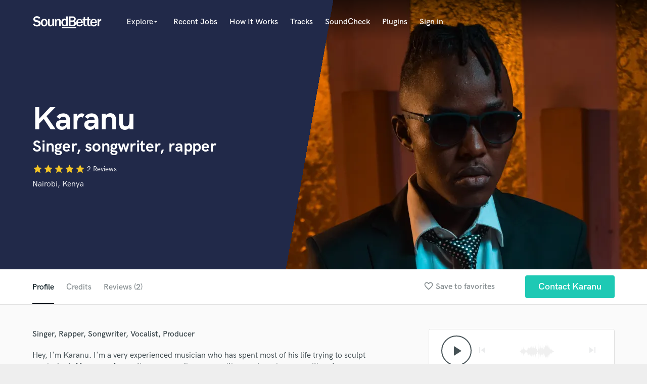

--- FILE ---
content_type: text/html; charset=utf-8
request_url: https://soundbetter.com/profiles/440292/schema_org?markup=product
body_size: 1078
content:
{"@context":"http://schema.org/","@type":"Product","image":"https://res.cloudinary.com/soundbetter/image/upload/c_fill,h_138,w_212/v1630890931/assets/photos/440292/DSC_0447.jpg","name":"Karanu","aggregateRating":{"@type":"AggregateRating","ratingValue":5.0,"reviewCount":2,"itemReviewed":"Karanu"},"review":[{"@type":"Review","reviewRating":{"@type":"Rating","ratingValue":5.0,"worstRating":"1","bestRating":"5"},"author":{"@type":"Person","name":"Ryan Will"},"datePublished":"2025-01-22","reviewBody":"\"I had the pleasure of working with Karanu, and I can confidently say their talent is exceptional. From their professionalism to their creative vision, they brought an unparalleled level of artistry and skill to the project. Karanu has an innate ability to elevate any track, blending technical expertise with a truly unique sound. Whether you're looking for stunning vocals, expert production, or creative songwriting, they exceed expectations every time. Highly recommended for anyone looking to take their music to the next level!\""},{"@type":"Review","reviewRating":{"@type":"Rating","ratingValue":5.0,"worstRating":"1","bestRating":"5"},"author":{"@type":"Person","name":"Teresa"},"datePublished":"2025-01-22","reviewBody":"\"Amazing vocals, I got exactly what I was looking for. Keep it up!\""}],"description":"Hey, I'm Karanu. I'm a very experienced musician who has spent most of his life trying to sculpt musical art. My areas of expertise are recording, songwriting, and music composition. I can write original melodies and lyrics for any genre, rap, sing your song, or do a cover for any of your favorite songs. I will also do high-quality male lead or backing vocals.\r\nI'm in a trio music group known as \"FEYKERS Knights\" check our music on all streaming platforms.\r\nI've been producing, audio engineering, and mixing for years. So I can get high quality vocal tracks/ stems to you in a timely manner.\r\nAll of the audio samples on this page were performed, recorded, and produced by me in my studio.\r\n\r\nLooking forward to hearing about your vision. Hit the green button above and lets get to work.\r\n\r\nWould love to hear from you. Click the contact button above to get in touch.\r\n\r\n"}

--- FILE ---
content_type: text/html; charset=utf-8
request_url: https://www.google.com/recaptcha/api2/anchor?ar=1&k=6Ldz1-ISAAAAAC-cNJnj4siHO0Gswu3die0mxASV&co=aHR0cHM6Ly9zb3VuZGJldHRlci5jb206NDQz&hl=en&v=N67nZn4AqZkNcbeMu4prBgzg&size=normal&anchor-ms=20000&execute-ms=30000&cb=3z7phsjj9fp8
body_size: 49714
content:
<!DOCTYPE HTML><html dir="ltr" lang="en"><head><meta http-equiv="Content-Type" content="text/html; charset=UTF-8">
<meta http-equiv="X-UA-Compatible" content="IE=edge">
<title>reCAPTCHA</title>
<style type="text/css">
/* cyrillic-ext */
@font-face {
  font-family: 'Roboto';
  font-style: normal;
  font-weight: 400;
  font-stretch: 100%;
  src: url(//fonts.gstatic.com/s/roboto/v48/KFO7CnqEu92Fr1ME7kSn66aGLdTylUAMa3GUBHMdazTgWw.woff2) format('woff2');
  unicode-range: U+0460-052F, U+1C80-1C8A, U+20B4, U+2DE0-2DFF, U+A640-A69F, U+FE2E-FE2F;
}
/* cyrillic */
@font-face {
  font-family: 'Roboto';
  font-style: normal;
  font-weight: 400;
  font-stretch: 100%;
  src: url(//fonts.gstatic.com/s/roboto/v48/KFO7CnqEu92Fr1ME7kSn66aGLdTylUAMa3iUBHMdazTgWw.woff2) format('woff2');
  unicode-range: U+0301, U+0400-045F, U+0490-0491, U+04B0-04B1, U+2116;
}
/* greek-ext */
@font-face {
  font-family: 'Roboto';
  font-style: normal;
  font-weight: 400;
  font-stretch: 100%;
  src: url(//fonts.gstatic.com/s/roboto/v48/KFO7CnqEu92Fr1ME7kSn66aGLdTylUAMa3CUBHMdazTgWw.woff2) format('woff2');
  unicode-range: U+1F00-1FFF;
}
/* greek */
@font-face {
  font-family: 'Roboto';
  font-style: normal;
  font-weight: 400;
  font-stretch: 100%;
  src: url(//fonts.gstatic.com/s/roboto/v48/KFO7CnqEu92Fr1ME7kSn66aGLdTylUAMa3-UBHMdazTgWw.woff2) format('woff2');
  unicode-range: U+0370-0377, U+037A-037F, U+0384-038A, U+038C, U+038E-03A1, U+03A3-03FF;
}
/* math */
@font-face {
  font-family: 'Roboto';
  font-style: normal;
  font-weight: 400;
  font-stretch: 100%;
  src: url(//fonts.gstatic.com/s/roboto/v48/KFO7CnqEu92Fr1ME7kSn66aGLdTylUAMawCUBHMdazTgWw.woff2) format('woff2');
  unicode-range: U+0302-0303, U+0305, U+0307-0308, U+0310, U+0312, U+0315, U+031A, U+0326-0327, U+032C, U+032F-0330, U+0332-0333, U+0338, U+033A, U+0346, U+034D, U+0391-03A1, U+03A3-03A9, U+03B1-03C9, U+03D1, U+03D5-03D6, U+03F0-03F1, U+03F4-03F5, U+2016-2017, U+2034-2038, U+203C, U+2040, U+2043, U+2047, U+2050, U+2057, U+205F, U+2070-2071, U+2074-208E, U+2090-209C, U+20D0-20DC, U+20E1, U+20E5-20EF, U+2100-2112, U+2114-2115, U+2117-2121, U+2123-214F, U+2190, U+2192, U+2194-21AE, U+21B0-21E5, U+21F1-21F2, U+21F4-2211, U+2213-2214, U+2216-22FF, U+2308-230B, U+2310, U+2319, U+231C-2321, U+2336-237A, U+237C, U+2395, U+239B-23B7, U+23D0, U+23DC-23E1, U+2474-2475, U+25AF, U+25B3, U+25B7, U+25BD, U+25C1, U+25CA, U+25CC, U+25FB, U+266D-266F, U+27C0-27FF, U+2900-2AFF, U+2B0E-2B11, U+2B30-2B4C, U+2BFE, U+3030, U+FF5B, U+FF5D, U+1D400-1D7FF, U+1EE00-1EEFF;
}
/* symbols */
@font-face {
  font-family: 'Roboto';
  font-style: normal;
  font-weight: 400;
  font-stretch: 100%;
  src: url(//fonts.gstatic.com/s/roboto/v48/KFO7CnqEu92Fr1ME7kSn66aGLdTylUAMaxKUBHMdazTgWw.woff2) format('woff2');
  unicode-range: U+0001-000C, U+000E-001F, U+007F-009F, U+20DD-20E0, U+20E2-20E4, U+2150-218F, U+2190, U+2192, U+2194-2199, U+21AF, U+21E6-21F0, U+21F3, U+2218-2219, U+2299, U+22C4-22C6, U+2300-243F, U+2440-244A, U+2460-24FF, U+25A0-27BF, U+2800-28FF, U+2921-2922, U+2981, U+29BF, U+29EB, U+2B00-2BFF, U+4DC0-4DFF, U+FFF9-FFFB, U+10140-1018E, U+10190-1019C, U+101A0, U+101D0-101FD, U+102E0-102FB, U+10E60-10E7E, U+1D2C0-1D2D3, U+1D2E0-1D37F, U+1F000-1F0FF, U+1F100-1F1AD, U+1F1E6-1F1FF, U+1F30D-1F30F, U+1F315, U+1F31C, U+1F31E, U+1F320-1F32C, U+1F336, U+1F378, U+1F37D, U+1F382, U+1F393-1F39F, U+1F3A7-1F3A8, U+1F3AC-1F3AF, U+1F3C2, U+1F3C4-1F3C6, U+1F3CA-1F3CE, U+1F3D4-1F3E0, U+1F3ED, U+1F3F1-1F3F3, U+1F3F5-1F3F7, U+1F408, U+1F415, U+1F41F, U+1F426, U+1F43F, U+1F441-1F442, U+1F444, U+1F446-1F449, U+1F44C-1F44E, U+1F453, U+1F46A, U+1F47D, U+1F4A3, U+1F4B0, U+1F4B3, U+1F4B9, U+1F4BB, U+1F4BF, U+1F4C8-1F4CB, U+1F4D6, U+1F4DA, U+1F4DF, U+1F4E3-1F4E6, U+1F4EA-1F4ED, U+1F4F7, U+1F4F9-1F4FB, U+1F4FD-1F4FE, U+1F503, U+1F507-1F50B, U+1F50D, U+1F512-1F513, U+1F53E-1F54A, U+1F54F-1F5FA, U+1F610, U+1F650-1F67F, U+1F687, U+1F68D, U+1F691, U+1F694, U+1F698, U+1F6AD, U+1F6B2, U+1F6B9-1F6BA, U+1F6BC, U+1F6C6-1F6CF, U+1F6D3-1F6D7, U+1F6E0-1F6EA, U+1F6F0-1F6F3, U+1F6F7-1F6FC, U+1F700-1F7FF, U+1F800-1F80B, U+1F810-1F847, U+1F850-1F859, U+1F860-1F887, U+1F890-1F8AD, U+1F8B0-1F8BB, U+1F8C0-1F8C1, U+1F900-1F90B, U+1F93B, U+1F946, U+1F984, U+1F996, U+1F9E9, U+1FA00-1FA6F, U+1FA70-1FA7C, U+1FA80-1FA89, U+1FA8F-1FAC6, U+1FACE-1FADC, U+1FADF-1FAE9, U+1FAF0-1FAF8, U+1FB00-1FBFF;
}
/* vietnamese */
@font-face {
  font-family: 'Roboto';
  font-style: normal;
  font-weight: 400;
  font-stretch: 100%;
  src: url(//fonts.gstatic.com/s/roboto/v48/KFO7CnqEu92Fr1ME7kSn66aGLdTylUAMa3OUBHMdazTgWw.woff2) format('woff2');
  unicode-range: U+0102-0103, U+0110-0111, U+0128-0129, U+0168-0169, U+01A0-01A1, U+01AF-01B0, U+0300-0301, U+0303-0304, U+0308-0309, U+0323, U+0329, U+1EA0-1EF9, U+20AB;
}
/* latin-ext */
@font-face {
  font-family: 'Roboto';
  font-style: normal;
  font-weight: 400;
  font-stretch: 100%;
  src: url(//fonts.gstatic.com/s/roboto/v48/KFO7CnqEu92Fr1ME7kSn66aGLdTylUAMa3KUBHMdazTgWw.woff2) format('woff2');
  unicode-range: U+0100-02BA, U+02BD-02C5, U+02C7-02CC, U+02CE-02D7, U+02DD-02FF, U+0304, U+0308, U+0329, U+1D00-1DBF, U+1E00-1E9F, U+1EF2-1EFF, U+2020, U+20A0-20AB, U+20AD-20C0, U+2113, U+2C60-2C7F, U+A720-A7FF;
}
/* latin */
@font-face {
  font-family: 'Roboto';
  font-style: normal;
  font-weight: 400;
  font-stretch: 100%;
  src: url(//fonts.gstatic.com/s/roboto/v48/KFO7CnqEu92Fr1ME7kSn66aGLdTylUAMa3yUBHMdazQ.woff2) format('woff2');
  unicode-range: U+0000-00FF, U+0131, U+0152-0153, U+02BB-02BC, U+02C6, U+02DA, U+02DC, U+0304, U+0308, U+0329, U+2000-206F, U+20AC, U+2122, U+2191, U+2193, U+2212, U+2215, U+FEFF, U+FFFD;
}
/* cyrillic-ext */
@font-face {
  font-family: 'Roboto';
  font-style: normal;
  font-weight: 500;
  font-stretch: 100%;
  src: url(//fonts.gstatic.com/s/roboto/v48/KFO7CnqEu92Fr1ME7kSn66aGLdTylUAMa3GUBHMdazTgWw.woff2) format('woff2');
  unicode-range: U+0460-052F, U+1C80-1C8A, U+20B4, U+2DE0-2DFF, U+A640-A69F, U+FE2E-FE2F;
}
/* cyrillic */
@font-face {
  font-family: 'Roboto';
  font-style: normal;
  font-weight: 500;
  font-stretch: 100%;
  src: url(//fonts.gstatic.com/s/roboto/v48/KFO7CnqEu92Fr1ME7kSn66aGLdTylUAMa3iUBHMdazTgWw.woff2) format('woff2');
  unicode-range: U+0301, U+0400-045F, U+0490-0491, U+04B0-04B1, U+2116;
}
/* greek-ext */
@font-face {
  font-family: 'Roboto';
  font-style: normal;
  font-weight: 500;
  font-stretch: 100%;
  src: url(//fonts.gstatic.com/s/roboto/v48/KFO7CnqEu92Fr1ME7kSn66aGLdTylUAMa3CUBHMdazTgWw.woff2) format('woff2');
  unicode-range: U+1F00-1FFF;
}
/* greek */
@font-face {
  font-family: 'Roboto';
  font-style: normal;
  font-weight: 500;
  font-stretch: 100%;
  src: url(//fonts.gstatic.com/s/roboto/v48/KFO7CnqEu92Fr1ME7kSn66aGLdTylUAMa3-UBHMdazTgWw.woff2) format('woff2');
  unicode-range: U+0370-0377, U+037A-037F, U+0384-038A, U+038C, U+038E-03A1, U+03A3-03FF;
}
/* math */
@font-face {
  font-family: 'Roboto';
  font-style: normal;
  font-weight: 500;
  font-stretch: 100%;
  src: url(//fonts.gstatic.com/s/roboto/v48/KFO7CnqEu92Fr1ME7kSn66aGLdTylUAMawCUBHMdazTgWw.woff2) format('woff2');
  unicode-range: U+0302-0303, U+0305, U+0307-0308, U+0310, U+0312, U+0315, U+031A, U+0326-0327, U+032C, U+032F-0330, U+0332-0333, U+0338, U+033A, U+0346, U+034D, U+0391-03A1, U+03A3-03A9, U+03B1-03C9, U+03D1, U+03D5-03D6, U+03F0-03F1, U+03F4-03F5, U+2016-2017, U+2034-2038, U+203C, U+2040, U+2043, U+2047, U+2050, U+2057, U+205F, U+2070-2071, U+2074-208E, U+2090-209C, U+20D0-20DC, U+20E1, U+20E5-20EF, U+2100-2112, U+2114-2115, U+2117-2121, U+2123-214F, U+2190, U+2192, U+2194-21AE, U+21B0-21E5, U+21F1-21F2, U+21F4-2211, U+2213-2214, U+2216-22FF, U+2308-230B, U+2310, U+2319, U+231C-2321, U+2336-237A, U+237C, U+2395, U+239B-23B7, U+23D0, U+23DC-23E1, U+2474-2475, U+25AF, U+25B3, U+25B7, U+25BD, U+25C1, U+25CA, U+25CC, U+25FB, U+266D-266F, U+27C0-27FF, U+2900-2AFF, U+2B0E-2B11, U+2B30-2B4C, U+2BFE, U+3030, U+FF5B, U+FF5D, U+1D400-1D7FF, U+1EE00-1EEFF;
}
/* symbols */
@font-face {
  font-family: 'Roboto';
  font-style: normal;
  font-weight: 500;
  font-stretch: 100%;
  src: url(//fonts.gstatic.com/s/roboto/v48/KFO7CnqEu92Fr1ME7kSn66aGLdTylUAMaxKUBHMdazTgWw.woff2) format('woff2');
  unicode-range: U+0001-000C, U+000E-001F, U+007F-009F, U+20DD-20E0, U+20E2-20E4, U+2150-218F, U+2190, U+2192, U+2194-2199, U+21AF, U+21E6-21F0, U+21F3, U+2218-2219, U+2299, U+22C4-22C6, U+2300-243F, U+2440-244A, U+2460-24FF, U+25A0-27BF, U+2800-28FF, U+2921-2922, U+2981, U+29BF, U+29EB, U+2B00-2BFF, U+4DC0-4DFF, U+FFF9-FFFB, U+10140-1018E, U+10190-1019C, U+101A0, U+101D0-101FD, U+102E0-102FB, U+10E60-10E7E, U+1D2C0-1D2D3, U+1D2E0-1D37F, U+1F000-1F0FF, U+1F100-1F1AD, U+1F1E6-1F1FF, U+1F30D-1F30F, U+1F315, U+1F31C, U+1F31E, U+1F320-1F32C, U+1F336, U+1F378, U+1F37D, U+1F382, U+1F393-1F39F, U+1F3A7-1F3A8, U+1F3AC-1F3AF, U+1F3C2, U+1F3C4-1F3C6, U+1F3CA-1F3CE, U+1F3D4-1F3E0, U+1F3ED, U+1F3F1-1F3F3, U+1F3F5-1F3F7, U+1F408, U+1F415, U+1F41F, U+1F426, U+1F43F, U+1F441-1F442, U+1F444, U+1F446-1F449, U+1F44C-1F44E, U+1F453, U+1F46A, U+1F47D, U+1F4A3, U+1F4B0, U+1F4B3, U+1F4B9, U+1F4BB, U+1F4BF, U+1F4C8-1F4CB, U+1F4D6, U+1F4DA, U+1F4DF, U+1F4E3-1F4E6, U+1F4EA-1F4ED, U+1F4F7, U+1F4F9-1F4FB, U+1F4FD-1F4FE, U+1F503, U+1F507-1F50B, U+1F50D, U+1F512-1F513, U+1F53E-1F54A, U+1F54F-1F5FA, U+1F610, U+1F650-1F67F, U+1F687, U+1F68D, U+1F691, U+1F694, U+1F698, U+1F6AD, U+1F6B2, U+1F6B9-1F6BA, U+1F6BC, U+1F6C6-1F6CF, U+1F6D3-1F6D7, U+1F6E0-1F6EA, U+1F6F0-1F6F3, U+1F6F7-1F6FC, U+1F700-1F7FF, U+1F800-1F80B, U+1F810-1F847, U+1F850-1F859, U+1F860-1F887, U+1F890-1F8AD, U+1F8B0-1F8BB, U+1F8C0-1F8C1, U+1F900-1F90B, U+1F93B, U+1F946, U+1F984, U+1F996, U+1F9E9, U+1FA00-1FA6F, U+1FA70-1FA7C, U+1FA80-1FA89, U+1FA8F-1FAC6, U+1FACE-1FADC, U+1FADF-1FAE9, U+1FAF0-1FAF8, U+1FB00-1FBFF;
}
/* vietnamese */
@font-face {
  font-family: 'Roboto';
  font-style: normal;
  font-weight: 500;
  font-stretch: 100%;
  src: url(//fonts.gstatic.com/s/roboto/v48/KFO7CnqEu92Fr1ME7kSn66aGLdTylUAMa3OUBHMdazTgWw.woff2) format('woff2');
  unicode-range: U+0102-0103, U+0110-0111, U+0128-0129, U+0168-0169, U+01A0-01A1, U+01AF-01B0, U+0300-0301, U+0303-0304, U+0308-0309, U+0323, U+0329, U+1EA0-1EF9, U+20AB;
}
/* latin-ext */
@font-face {
  font-family: 'Roboto';
  font-style: normal;
  font-weight: 500;
  font-stretch: 100%;
  src: url(//fonts.gstatic.com/s/roboto/v48/KFO7CnqEu92Fr1ME7kSn66aGLdTylUAMa3KUBHMdazTgWw.woff2) format('woff2');
  unicode-range: U+0100-02BA, U+02BD-02C5, U+02C7-02CC, U+02CE-02D7, U+02DD-02FF, U+0304, U+0308, U+0329, U+1D00-1DBF, U+1E00-1E9F, U+1EF2-1EFF, U+2020, U+20A0-20AB, U+20AD-20C0, U+2113, U+2C60-2C7F, U+A720-A7FF;
}
/* latin */
@font-face {
  font-family: 'Roboto';
  font-style: normal;
  font-weight: 500;
  font-stretch: 100%;
  src: url(//fonts.gstatic.com/s/roboto/v48/KFO7CnqEu92Fr1ME7kSn66aGLdTylUAMa3yUBHMdazQ.woff2) format('woff2');
  unicode-range: U+0000-00FF, U+0131, U+0152-0153, U+02BB-02BC, U+02C6, U+02DA, U+02DC, U+0304, U+0308, U+0329, U+2000-206F, U+20AC, U+2122, U+2191, U+2193, U+2212, U+2215, U+FEFF, U+FFFD;
}
/* cyrillic-ext */
@font-face {
  font-family: 'Roboto';
  font-style: normal;
  font-weight: 900;
  font-stretch: 100%;
  src: url(//fonts.gstatic.com/s/roboto/v48/KFO7CnqEu92Fr1ME7kSn66aGLdTylUAMa3GUBHMdazTgWw.woff2) format('woff2');
  unicode-range: U+0460-052F, U+1C80-1C8A, U+20B4, U+2DE0-2DFF, U+A640-A69F, U+FE2E-FE2F;
}
/* cyrillic */
@font-face {
  font-family: 'Roboto';
  font-style: normal;
  font-weight: 900;
  font-stretch: 100%;
  src: url(//fonts.gstatic.com/s/roboto/v48/KFO7CnqEu92Fr1ME7kSn66aGLdTylUAMa3iUBHMdazTgWw.woff2) format('woff2');
  unicode-range: U+0301, U+0400-045F, U+0490-0491, U+04B0-04B1, U+2116;
}
/* greek-ext */
@font-face {
  font-family: 'Roboto';
  font-style: normal;
  font-weight: 900;
  font-stretch: 100%;
  src: url(//fonts.gstatic.com/s/roboto/v48/KFO7CnqEu92Fr1ME7kSn66aGLdTylUAMa3CUBHMdazTgWw.woff2) format('woff2');
  unicode-range: U+1F00-1FFF;
}
/* greek */
@font-face {
  font-family: 'Roboto';
  font-style: normal;
  font-weight: 900;
  font-stretch: 100%;
  src: url(//fonts.gstatic.com/s/roboto/v48/KFO7CnqEu92Fr1ME7kSn66aGLdTylUAMa3-UBHMdazTgWw.woff2) format('woff2');
  unicode-range: U+0370-0377, U+037A-037F, U+0384-038A, U+038C, U+038E-03A1, U+03A3-03FF;
}
/* math */
@font-face {
  font-family: 'Roboto';
  font-style: normal;
  font-weight: 900;
  font-stretch: 100%;
  src: url(//fonts.gstatic.com/s/roboto/v48/KFO7CnqEu92Fr1ME7kSn66aGLdTylUAMawCUBHMdazTgWw.woff2) format('woff2');
  unicode-range: U+0302-0303, U+0305, U+0307-0308, U+0310, U+0312, U+0315, U+031A, U+0326-0327, U+032C, U+032F-0330, U+0332-0333, U+0338, U+033A, U+0346, U+034D, U+0391-03A1, U+03A3-03A9, U+03B1-03C9, U+03D1, U+03D5-03D6, U+03F0-03F1, U+03F4-03F5, U+2016-2017, U+2034-2038, U+203C, U+2040, U+2043, U+2047, U+2050, U+2057, U+205F, U+2070-2071, U+2074-208E, U+2090-209C, U+20D0-20DC, U+20E1, U+20E5-20EF, U+2100-2112, U+2114-2115, U+2117-2121, U+2123-214F, U+2190, U+2192, U+2194-21AE, U+21B0-21E5, U+21F1-21F2, U+21F4-2211, U+2213-2214, U+2216-22FF, U+2308-230B, U+2310, U+2319, U+231C-2321, U+2336-237A, U+237C, U+2395, U+239B-23B7, U+23D0, U+23DC-23E1, U+2474-2475, U+25AF, U+25B3, U+25B7, U+25BD, U+25C1, U+25CA, U+25CC, U+25FB, U+266D-266F, U+27C0-27FF, U+2900-2AFF, U+2B0E-2B11, U+2B30-2B4C, U+2BFE, U+3030, U+FF5B, U+FF5D, U+1D400-1D7FF, U+1EE00-1EEFF;
}
/* symbols */
@font-face {
  font-family: 'Roboto';
  font-style: normal;
  font-weight: 900;
  font-stretch: 100%;
  src: url(//fonts.gstatic.com/s/roboto/v48/KFO7CnqEu92Fr1ME7kSn66aGLdTylUAMaxKUBHMdazTgWw.woff2) format('woff2');
  unicode-range: U+0001-000C, U+000E-001F, U+007F-009F, U+20DD-20E0, U+20E2-20E4, U+2150-218F, U+2190, U+2192, U+2194-2199, U+21AF, U+21E6-21F0, U+21F3, U+2218-2219, U+2299, U+22C4-22C6, U+2300-243F, U+2440-244A, U+2460-24FF, U+25A0-27BF, U+2800-28FF, U+2921-2922, U+2981, U+29BF, U+29EB, U+2B00-2BFF, U+4DC0-4DFF, U+FFF9-FFFB, U+10140-1018E, U+10190-1019C, U+101A0, U+101D0-101FD, U+102E0-102FB, U+10E60-10E7E, U+1D2C0-1D2D3, U+1D2E0-1D37F, U+1F000-1F0FF, U+1F100-1F1AD, U+1F1E6-1F1FF, U+1F30D-1F30F, U+1F315, U+1F31C, U+1F31E, U+1F320-1F32C, U+1F336, U+1F378, U+1F37D, U+1F382, U+1F393-1F39F, U+1F3A7-1F3A8, U+1F3AC-1F3AF, U+1F3C2, U+1F3C4-1F3C6, U+1F3CA-1F3CE, U+1F3D4-1F3E0, U+1F3ED, U+1F3F1-1F3F3, U+1F3F5-1F3F7, U+1F408, U+1F415, U+1F41F, U+1F426, U+1F43F, U+1F441-1F442, U+1F444, U+1F446-1F449, U+1F44C-1F44E, U+1F453, U+1F46A, U+1F47D, U+1F4A3, U+1F4B0, U+1F4B3, U+1F4B9, U+1F4BB, U+1F4BF, U+1F4C8-1F4CB, U+1F4D6, U+1F4DA, U+1F4DF, U+1F4E3-1F4E6, U+1F4EA-1F4ED, U+1F4F7, U+1F4F9-1F4FB, U+1F4FD-1F4FE, U+1F503, U+1F507-1F50B, U+1F50D, U+1F512-1F513, U+1F53E-1F54A, U+1F54F-1F5FA, U+1F610, U+1F650-1F67F, U+1F687, U+1F68D, U+1F691, U+1F694, U+1F698, U+1F6AD, U+1F6B2, U+1F6B9-1F6BA, U+1F6BC, U+1F6C6-1F6CF, U+1F6D3-1F6D7, U+1F6E0-1F6EA, U+1F6F0-1F6F3, U+1F6F7-1F6FC, U+1F700-1F7FF, U+1F800-1F80B, U+1F810-1F847, U+1F850-1F859, U+1F860-1F887, U+1F890-1F8AD, U+1F8B0-1F8BB, U+1F8C0-1F8C1, U+1F900-1F90B, U+1F93B, U+1F946, U+1F984, U+1F996, U+1F9E9, U+1FA00-1FA6F, U+1FA70-1FA7C, U+1FA80-1FA89, U+1FA8F-1FAC6, U+1FACE-1FADC, U+1FADF-1FAE9, U+1FAF0-1FAF8, U+1FB00-1FBFF;
}
/* vietnamese */
@font-face {
  font-family: 'Roboto';
  font-style: normal;
  font-weight: 900;
  font-stretch: 100%;
  src: url(//fonts.gstatic.com/s/roboto/v48/KFO7CnqEu92Fr1ME7kSn66aGLdTylUAMa3OUBHMdazTgWw.woff2) format('woff2');
  unicode-range: U+0102-0103, U+0110-0111, U+0128-0129, U+0168-0169, U+01A0-01A1, U+01AF-01B0, U+0300-0301, U+0303-0304, U+0308-0309, U+0323, U+0329, U+1EA0-1EF9, U+20AB;
}
/* latin-ext */
@font-face {
  font-family: 'Roboto';
  font-style: normal;
  font-weight: 900;
  font-stretch: 100%;
  src: url(//fonts.gstatic.com/s/roboto/v48/KFO7CnqEu92Fr1ME7kSn66aGLdTylUAMa3KUBHMdazTgWw.woff2) format('woff2');
  unicode-range: U+0100-02BA, U+02BD-02C5, U+02C7-02CC, U+02CE-02D7, U+02DD-02FF, U+0304, U+0308, U+0329, U+1D00-1DBF, U+1E00-1E9F, U+1EF2-1EFF, U+2020, U+20A0-20AB, U+20AD-20C0, U+2113, U+2C60-2C7F, U+A720-A7FF;
}
/* latin */
@font-face {
  font-family: 'Roboto';
  font-style: normal;
  font-weight: 900;
  font-stretch: 100%;
  src: url(//fonts.gstatic.com/s/roboto/v48/KFO7CnqEu92Fr1ME7kSn66aGLdTylUAMa3yUBHMdazQ.woff2) format('woff2');
  unicode-range: U+0000-00FF, U+0131, U+0152-0153, U+02BB-02BC, U+02C6, U+02DA, U+02DC, U+0304, U+0308, U+0329, U+2000-206F, U+20AC, U+2122, U+2191, U+2193, U+2212, U+2215, U+FEFF, U+FFFD;
}

</style>
<link rel="stylesheet" type="text/css" href="https://www.gstatic.com/recaptcha/releases/N67nZn4AqZkNcbeMu4prBgzg/styles__ltr.css">
<script nonce="zzoIPwPUfpByqQVQfxktfQ" type="text/javascript">window['__recaptcha_api'] = 'https://www.google.com/recaptcha/api2/';</script>
<script type="text/javascript" src="https://www.gstatic.com/recaptcha/releases/N67nZn4AqZkNcbeMu4prBgzg/recaptcha__en.js" nonce="zzoIPwPUfpByqQVQfxktfQ">
      
    </script></head>
<body><div id="rc-anchor-alert" class="rc-anchor-alert"></div>
<input type="hidden" id="recaptcha-token" value="[base64]">
<script type="text/javascript" nonce="zzoIPwPUfpByqQVQfxktfQ">
      recaptcha.anchor.Main.init("[\x22ainput\x22,[\x22bgdata\x22,\x22\x22,\[base64]/[base64]/[base64]/ZyhXLGgpOnEoW04sMjEsbF0sVywwKSxoKSxmYWxzZSxmYWxzZSl9Y2F0Y2goayl7RygzNTgsVyk/[base64]/[base64]/[base64]/[base64]/[base64]/[base64]/[base64]/bmV3IEJbT10oRFswXSk6dz09Mj9uZXcgQltPXShEWzBdLERbMV0pOnc9PTM/bmV3IEJbT10oRFswXSxEWzFdLERbMl0pOnc9PTQ/[base64]/[base64]/[base64]/[base64]/[base64]\\u003d\x22,\[base64]\\u003d\x22,\x22w7fDumlrCTxKB8O5w5t8MMOMbQMpDV47XMKjRcOjwqEUw5c4woNzQ8OiOMKrOcOyW3/CtjNJw7Z8w4vCvMKrYwpHRsKbwrA4F3HDtn7ChibDqzBnLDDCvB8LS8KyJcKtXVvCvcKpwpHCknbDv8Oyw7RoZCpfwrt2w6DCr0l1w7zDlGcxYTTDk8KFMjRiw4hFwrcBw4nCnwJGwr7DjsKpHhwFEzNyw6UMwrLDlRA9RsOcTC4Yw4nCo8OGZMOvJHHCpcO/GMKcwqTDksOaHj9kZls2w6LCvx0wwrDCssO7wq/CmcOOEx3Dhm18emAFw4PDmcK1bz1dwpTCoMKEU3YDbsK3GgpKw4cPwrRHFcOuw75jwoXCkgbClMO2M8OVAms+G00PU8O1w74pZcO7wrYgwrs1a2cfwoPDolRAworDp2PDrcKAE8K0wo93bcKnDMOvVsOMwrjDh3tswqPCv8O/w78lw4DDmcOxw47CtVDCscOTw7Q0BiTDlMOYWBh4AcK8w68lw7ckPRROwoAHwqJGUTDDmwM9LMKNG8OMecKZwo86w4QSwpvDiExoQGXDi0cfw55zEyh1CsKfw6bDoQMJamTCp1/CsMOjLcO2w7DDvcOAUjAkFz9afhXDlGXCiVvDmwkuw6tEw4ZVwotDXjsJP8K/XRpkw6RLAjDChcKQC3bCosO5YsKrZMOhwrjCp8Kyw68Aw5dDwpcka8OiUsKrw73DoMOvwoYnCcKDw5hQwrXCusOuIcOmwoRmwqseR0lyCh8jwp3CpcKWacK5w5YHw4TDnMKOEcO3w4rCnTHCszfDtzM6wpEmEcO5wrPDs8Ksw6/DqBLDiRw/E8KWRwVKw6rDh8KvbMOiw7xpw7JYwqXDiXbDmMOlH8Occ3JQwqZNw68XR0sMwqxxw53Ctgc6w65YYsOCwqPDt8Okwp5TXcO+QSp1wp8lUsOQw5PDhwjDjH0tOBdZwrQBwo/DucKrw6zDg8KNw7TDs8KnZMOlwoXDhEIQDMKoUcKxwrNiw5bDrMO5fFjDpcOIHBXCusOtbMOwBQRPw73CgjrDuknDk8Kew6XDisK1emxhLsOLw6B6SXxAwpvDpwI7ccKaw7rClMKyFXrDqyxtTR3Cgg7DgcKnwpDCvzjCmsKfw6fCkG/[base64]/DvGzCqWvDrsOEw5TDtRViOMKeDQ3CmzfDiMOqw5TCmRwQZkrCjETDmsOLDsKYw4bDugjCjHrCqDYxw5/[base64]/[base64]/ChR3Comt+wpFZwrfDkWIGwpnCjzbDtFXCu8K/biTCq3/DpTdla1HCjsKpUWtww5LCoU/DlEjCpnFpwoHCi8O/[base64]/DtcOxAMObA8OTwrw+RHjDhsOWw77DvsK4PcK9wpBEw6jDtmLChS53GlROwprDgsOVw5fChMKtwpEUw7JGKMK/AXfCsMKQw6QcwpXCvUPCr2MRw6/DsW1DVcKew7zCg1BlwqE9BsKtw49nKgVlWDJkXsKWSFMaXMO/wrYabl5Hw7l4wofDksKHSMObw6DDpz3DmMKzL8KPwoQ9VcKgw7FuwqwJVsOnaMO1XknCnkTDrB/[base64]/CgU0cG17DhsK1LQ/[base64]/wpLCiGDDgMOyw4oCZ8OOTFLDt8KVw5EbF8KdIcKgw51vw4YZIMO8wqVCw5lfLBPCrTkQwoRMeSTCtEt0JybCixfCmEA/[base64]/f8KYc8Kcwr4fw45pwr/Cn8Kkw5rCtHIuw6XChGs8UsOAwqNlUMK6MR02asKYwoPClMKuw7PDpGXClsOgw5rDvxrCtQ7DnhPCi8OpKUPDk2/CmhPDkUBqwqNYwqdQwpLDrhwiwqDCsFtQwq/DmA/CgEHCrEfDocKAw5low4TDhsOUSRrCrEjCghF6UyHCucOQwrfCvMOOEsKDw6pnwq7Dhzh2w5DCtnd1TsKjw6vCpcO5OsK0wp4IwoLDqMO7SsKqw6nChwDCmMOKY0FvFC1Zwp/CqBfCosOrwqEnwofCssO4w6LCtsK3w4ogei4jwqJSwrx0WwcLQ8KMHFbChkgNVcOdwr8Yw6tMwqbCtgbCtcK3CF/DnsKGwoNmw6MZLcOLwr7Du1pXFsOWwoYdb3XChDh1w6fDmyDDicKZJcK2FcKaNcOrw4Qfw5LCl8OAJcKNwo/Ci8Ovdms2w5wMwqLDgsKbacORwqVBwrXDtcKLwrcMAEbCmMOVQ8KvSMOWLj5Fw4FqKC5/[base64]/QsKywqDDtnfCtcOqwoxcwqI8QMKcw5TCjsO2w4QPw4DCocKpwq3DgTrChznCrErCsMKXw4/DkUPChMO2w4HDvsKJJ1gywrR4w7JrdsOBdyDDoMKMUCXDoMOFA07Cv0XDhMKTWcK5VnRWw4nCvGo8wqsbwrMowprClAzDscKYL8KLw58/YToqC8OBc8KrOjfCrX5Lw54sYmZmwqjCt8KYPHvCo2jDpMODKmbDgcOZcz5XBMKFw7fChjVlw4PDisK7wpvDq2InDsK1UTkVLxobw6RydWZ/[base64]/Ct8OuasOcw5UMCsOOw4c/[base64]/DghMNVDXCocKwPU5LP8OAETpKLQvDoBvDiMOcw5zDthEkMyQ8PQ/CuMO4bcKPTx8zwrMuJMOEw4puFsOKBcOpwpRgJH5TwqrDtcOuaDPDvsK4w4NWw4vCpMKzw5jCrB/DvsOWwqxENMKRRFvCtcOvw7XDigBVGMOOwp5Xwr/DtF8xwojDq8K1w6TCkMKvw6U+w6TCgMOjwplVXRJ0SGMGQzDClzpPJUsKSSEPw687w4pVV8KTw4AWZgPDssOEB8KDwqoVw7Bew4zCi8KMSAxgBUzDtGoWwoPDoAMPw7/[base64]/w4kKwo7Ck8Kxwpdvwqsiwo7CuWPDo2LDtcKCLsKPVhnDjMKyVGfCrsKwdcOYw7AZwqBUKEhGw68uCVvCicKgw7fCvm1fwoIFdMK8LMKNEsK4wr1ILRZ/wqDDlsKcLcOjw4/Ct8O3PEZ+UsOTw7/CtsKxwqrCqsKhEUfCkMOIw7DCthPDqCrDgikqUiLDj8OVwrccHMKVwqNEP8OrecOKwqkbdGjDgybCqVnDhUbDlsOHCSvDhABrw5PDgSnDucO1P3Zkw4bCl8O1wrx9w65yKmd1dUR/BcK5w5prw484w7TDhS9Kw6k6w7Vnwp0cwrzClsKZL8KZGX9WAMOzwoBnMMOEw7DDlsKDw5l8G8Ohw7Q2CGJFTcOCV0nCtMKRwq93w4Z4w57DpcOSPMKrRmDDisOdwpwJMsOAeSpYFcKTAC8OMm9nVsKCdn7CtTzCoA1VJV/[base64]/CqnkOw4bCsFbDq8KNwpBPesK/woZGGMOOIxfDr21FwptLw54Swq/ClxbDt8KwJ3DCmzrDmBvDnyjCmkh/wr0mb0XCoHvDuVc8NcKqw4fDu8KCSSHDoE5zw7bDh8K6wp0YOC/DhsOxXcOTf8O0w7I4FRjDqMOwZRLDtMO2HFUREcO7w4PCiEjCsMKdw6zDggfCoxoDw5HDm8KaVMKcwqLCpMK8w4TCvETDj1MeG8OaU03DlWLDm0MZBsKFDDIFw6lkDTJZC8OLwpTCt8KcVMKyw5nDk0Mcwrciwq7DlUrDncOFw5lJwrPDn0/DizLDjhpXYsOufGbDjy/CjCnCocOyw7Y3w6XCnsOKazjDrzxEw6NCVMKrFEbDuSsLS3PDnsKlc1BSwoFCw5dhwocSwpcubsK3EMOOw6YmwoQ4KcKDbcO9wpkmw7vDtXZhwphPwr3DmsK+w7LCshx/w4DCi8OID8K7w6PCg8O5w6kCShsvIMOqV8O9ChAWwpYyCMOxwonDkzssCy3DhcKiwrJVK8KlVHHDgMK4PR98wp1lw6bDsRfCuHlvVSTCo8KgdsKMwpMgNwFiOl19acK1wrpePMO9bsKcZyBsw4jDucK9wpgHHD/[base64]/[base64]/DnMK4CMKqwp4bJiTCtkTCrcO7wp/CjsKlwrrCqlbCgMKSwoLCicOvwqfCrsO6McKIcGgHKiHCjcO/wpjDtzteXU8BAMO9fikzwrbChCfDtMOtw5vDi8Ojw4rCvQTDr1omw4PCoyDCllstw6LCv8K+WcKywofDjsONw4ATwpJEw5HCkkEWw4hGw4FtUMKnwofDgMO8GMKxwo7CjTnCo8KBwpXCiMKXXm/CqMKHw60Jw4cWw5cgwoUWw4DCqwrCgMKUw7TCnMKGw4DDgMKew6Nlwp3ClzrDqEgwwqvDhxfCj8OJAlBhVxLDvVzDu30PByodw4rCm8OJwoXDk8KaasOjJzw2w7pmw4YKw5bDssKHwpl1NsOicXtgKsK5w448w6wHQhpswqAHWcKIw5g/w6/DpcK1w4oNw5vDtcO7fsKRdcK2HMO7w7bDjcOIw6MfRyNeRkweT8KDwpvCpsKGwrLCisONw5l7wrFMF28+czfClCR5w4QPLMOtwpjCjCjDgMKDRwTCo8Kvwq3CtcKxPsO3w4vDssO1w7/CkkrCkiYUw5nCkMOawpVlw6IQw5rCtMKjw7cUbMO7KsKtGMOjw4PDhVpZQn4LwrTCgGoEw4HCq8O+wpk/b8Odw7R7w7fCiMKOw5x0wpg/EDh9csOTwrRawqRgWljDkMKHPzQ/w6w2AEnCkMOewohFYMKywrjDlGkiwqpsw6vDlkbDl2Bvw6zDjBwuImt0R1w2QMKRwoApwoIXc8O3wq8gwqNOeA/[base64]/CgQsCdcKuMcKGwp1PTMOeYBAwfi3CigNWw4nDiMKIw5FIwq43AVxmJj/CqU/DtsKww64nQUlSwrbDvDDDmW9acVAqLsKtwp9QUE18XcKdwrTDhsOgCMO7w78jQxkPAcKuw4snQsOiw4bDrMONW8O0MjBWwpDDpE3DicOrDi7CjcOXdmJyw6zDkyfCvnfCsnJKwoVTw5hZw6Q6wrXDuR/CkjPCkhZDw55jw6Asw5DCmMKdw7TCncOiQnLDo8OpTAoqw4ZswrJCwqRtw60NFHNQw4zDgsO/w6TCksKEwoFGdElQw5BTZVrCiMOywqzDqcKkwogDw7c0XVdsJiRxeX4Nw58KwrHCrMKfwpTCiAXDl8Oyw43Di2J/w75yw5NYw7/DvQjDosKyw4vCksOvw47Cvy5/Y8KVUsKXw7FJe8KlwpHDl8OKJcOtWsOGwqLCtV0gw79+w5TDtcKiFMOEOGDDmMObwp1Rw7DDmsO4woDCoHkcw4PDucO+w4owwrvCmEhPwpVwHMO9w7rDg8KCIR/DtcO0wot9RcOqJcOQwpjDgmzDmyYswrzDl3t6w6hiFMKGw7wFFMK3WMOzDVFlw7JXR8OBcMKrMcKXX8KjfMOJSjFXwoFqwrDCgcOawoXDk8OdQcOqYcKgCsK6wrvDiSUQQsOyIMKoS8KowoA6w6fDsV/Cqy5BwodyZSzDsFh7B2fCi8KcwqcewpQJVsOtbMKnw5bCnsKIKV/DhsO8d8O0fR8aCMORTCJgOsO1w6YVw4PDhxrDhT/DiQJubAEucMOLwrrDr8Kgbn/Dt8K2McO1PMOTwoHDmz0HYSBewrrDmcO1wpRYw4zDvkjCrhbDqHQwwo3Cs07DtxrDnEcmwo8yBG14woTCmzPChMO9w5vDpTfDlMKXU8KxPsKAwpAbWVlaw75KwrQkUxHDu2vCrQvDni3Cu3DCo8KwGcOJw5sxwojDk07Dl8KPwpZywpXDhcO/D2VrBMOsGcK7wrMLwoYqw54eF0XDnhzDlcOKTQHCosKiUkpKw55ua8KywrAjw7tNQWAdw67DohbDtx3DvMOYEsODIVDDmjR7a8KAw6HDkMOuwq3ChhZFJBjCuWXCk8Ohwo/[base64]/[base64]/DgMOPYcKYwpnCvknClBN8w6HCqMKow6bDhmXCmArChcOuBcKyRkpebcOMw5LDk8OBw4YEwoLCuMKhfsOhw68zwrIUeXrDjcKdw5cmYQhjwoN/[base64]/DgMO5wr5VXcKIM8KFw482w5cieQjCpMOxw4zCrMK/cnQhw4o3w5PCvcKdMcKXGcOTMsKgFsOIcEgOw6Bua1YVVQDCtl0mw6HDhx4WwpFhTxBMQMO4HcKEwoAnJMKYKh9gwoUJYMK2w6EvXsK2w59hw6l3W3/[base64]/w77DsEpgNDQAw6jCpsOpwpJuwq/Dog7CoTRPw5fCoC5ewrtTSg0rdWfCh8Kaw7nClMKawqwcJynCpwVRw4luF8OWW8K7wpPCtREFaCLClmDDqFQUw6Qxw7jDkyZ7LH5fMsKBw5dDw5cnwq8Ww7nDmGTCog/[base64]/[base64]/w5Jvw41+fcKEw5DDs8O+AMKvwobCiyDDiMO1LsOGwpPCu8Oww57CmMK6w79cwpIkw7NSaA3CmifDtHpSUcKhFsKsMcKkw7vDuBx7w5ZxSxrDngYOw6EmIjzCnMK/wrzDr8K8woLDvRQew77ChcOzW8OVwo5/wrdtHcO5w4VBC8Knwp3DhXfCksKPw7TCqgw1OMKowoVNDC3Dn8KMB1HDhcOdPlBwcXnDrlLCsmpPw7kGb8KiUMOFw4rClcKHKXDDl8OLwqXDvcK6w4hQw79tb8KWwo3CmcKdw4LChknCuMKEeTRaTVXDssOiwrg+JQcUwoHDkBhsW8KMw60eZsKIR1TCsx/CjX/[base64]/ICgHfCXDn8Oxw5DCr8KUbmIwMsOlRcOKw5kjwo4DWF3Dq8OuwrcmwqjClGvDmlLDtMKTYsKGfREdX8OdwpxVworDmXTDt8K1ZMKZdwvDi8KuVMKqw4s8Ax5FF2poG8OvJGLDrcKUL8OXwr3Dh8OAOMKBw51UwqPCqMK8w6Ylw74QO8ONCiIlw69BScOQw4pIwo4/[base64]/CoEhkPcOtBcKjesK2IsOCMcKCw4tSByhGFRDDuMOrYhPCo8K8w53DiE7DnsOowqVWfC/DlCrCpQh2wqMOWsKsHsOyw6Q4DEc5FMKRw6RiOMOrcyvDgCXCuUYNJwoTNcKXwpx4XsKTwrVWwrVvwqfCnlN5w59ndR/DqcOJUsOVOizDlD1yX2/Dm2/CgMOia8OxG2ALbVvDucOgw4nDjQDCnx4TwrvCvD3CsMKpw7XDucO2DsObw5rDgsK9TkgaFMKow4DDm2dtw7nDiBjDtMKjBFPDqBdjBmAqw6/[base64]/wobDjDMlwp3CrcObHsOsYcOdWhDCs8OzccO/[base64]/[base64]/DgQs/A2JGXsKAwrrCocOnw7h1C0HCgMKGHCBEw581P3rCkFrCpcKQSsK7bcOjZMKEw7TCsyTCqVDDu8Kkw7hdwpJUA8K7wrrChifDhQzDl2zDpVPDqDDChmzDtggDf1PDgQgcMjl9KMKpSWjDucOTwqjCv8KswppQwocBw5bDvRLCn11NN8KBNE1vbzvCqcKgEz/DisKKwqvDiAoEOHnCkMOqwo1QbsOYwq1cwpJxBsOSUks8EsKbwqhOa18/wpYiMsOPwqYQwqUmPsOUR0nDkcOpw65Cw4vCqsKVVcOuwoBqFMKsEkfCpGbCr1vDmEBJw6EWVwptOAPDtiMsKMOXwo1dw7zClcOAwq/Cv3Q7MsOJbMK/WUZnC8Ouwp5swqLCtG5twrAqwq9zwpnCgj5yJBdGHsKMwpHDvi/CuMKfwojChS/CsV/Dn0sGw67DvD5Dw6PDhTsJXMOsGE4lbMK0Q8KXWiHDtMK0JsOIwpfCiMKXOBMTwrFYdw5/w7lEw4fCtMOHw4TDgAzDscKzw6d0YcOHUBrCncKUdld0w6XClnLCt8OqBMKhagZ6KRPCpcOfw4DChnjDpRLDl8OHwr0sJsOwwpnCuTjCnTEVw5xjLsKbw7jCusKKw57CgcO9biLDgMOABhTCo0xtD8Kiw6EzIUNFEwNrwp16w40ecyAmwrDDu8O/XnHCriANZsOOTHbDlsKvPMOxwpc1BFnCqsKZZXzCkcK/QWtdYMKWEMOcR8K9w7PDvsOewohqcMOVIsO7w4gfMxfDrcKBIGLCjWFQwpIKwrNhFmrDnEVkw4FRNjfChnnCpsKHwpZBwrlQCcKmE8ONUMOwYcKBw4/[base64]/[base64]/DuX9iw4vDssOaPBHCiWQFTcOwIcO/w63DjwYxw4Jhw7vCoSNhJsOewofCrsOVwrHDnMOmwpRdOsOswo0Xwq3ClEc8CB4XCsK0w43Ds8OTwoTCgcOtLn8YdgZuIMKmwr9Gw4BVwr/DnMO1w5rCqH5vw4BFw5zDkcOiw63CqsKaKD0vwowJCT1jwpPDvTM4woRowrfCgsKWwr5WYFIMUsK9w5x/w4dLFBV/JcORw54OPGcQeUvCi1bDvFscwpTCmBvDo8K0FjtPSMKVw7jDuTnChVk9JxXCksO0wpcww6AJHcKpwobDs8KfwqLCuMOewpTCoMO+BcKEw4/DgQbCnsKiwpUyVMKpCFJywoDCtMO9w5bChwLDo2hew6PDn2Ajw7lKw4jCtsOMFyvCsMOrw5JOwpnCr2clTBfDkEvDi8KqwrHCh8OiD8KMw5ZFNsOgw5TCrcOcRDXDiHPClUJbwozDgCrCvcO8DztFelnCqcOBG8KeWlvDgR7DucOgw4AAwp/Dt1DCpVZWwrLDkEnCnmvDhsOrQMOMwpXDhFY+HkPDvHAnI8OFQsOadUB1GGfDjRAEal/DkBsCwqUtwpTCrcOzNMOWwrDClcKFw4rCv3JoC8KGFmrCpABmw4nCpcKjcHMDecKHwrgNwrQrCnPDi8KwU8KBRkDCuh7DtMKww7FyHXEPUVVgw7lfwrV3wp/DpsKOw4LCiEbCviddRsKuw78iMkPDpcK1wrtEEHZew6EvL8K7fCvDqDQ+w5fCqwvCmXkTQkM1ADLDigECwrnDlsOTfBklIMODwqwRScOlw7HDk3hmDG82DcOoYMKlw4rDmsOBwqUkw43DrjDDvcK9wpMrw7Ngw4wCU03Drl4qw7TCv1bDh8Kud8KZwp81wr/DtMKYasOUWMKiwqdMWlbCoDIrIMKSdsOzHMK7wpQdMnDCt8O/EMKWw5nDpsOzwq8BHRVdw4HCnMKtGMOPwrJyYUTDvl/CocOfd8KtDm0MwrrDrMKSw7FjdcO5wrdqD8OHw7VXKMKGw49qV8K/QWkrw6xqwpjChsK2wrjDh8KHfcODw5rCoVFQw5PCsVjCgcKOZcKRJ8OswoE7N8OjAsKCw6hzRMOUw6PCqsO4a2R9w5RmF8KVwpdPw5gnwqnCjj/DgnvDvMKnwpfCvMKlwqzCmQrCksKfw5HCm8OJMsKnQkYcfmxfNEDClHsnw6DCglnCpsOIJSI3a8KrehbDohXCtW/Dt8OHFMKNaRXDtMKIOGDCusOwecOhL2XDtF7DoD/[base64]/DlFBobcKoYRINw6/DjMKCw6tEwpl8EMOyXxDDpA7Di8O3w71xZADDsMOQwr1iZMOTwo/CtcKaSMODw5bCrxQ0w4nDkEtLf8Ovwq3CnMKJN8KdJMKOwpUifMOew4ddKMK/wp/Dgz3DgsKZDXLClsKPcsOGIMOxw6DDtMOoVgLDrsK4wq7CtcO8L8Ohw6/Dg8Kfw6dVwqxgBS8rwph1F3ptRz3DniLDmcKtEMOAXsOiw5lIHMO3FsK4w7wkwpvCg8KAwqrDpyPDg8OGbMO3ZG5oOj3Dv8KSQ8ORw4nDqcOtwpEpw7LCpBgANxHDhg47bWIiAEYnw4AxNsOrwrd1UxvCrA7CiMOawqliwpwoGsK/NEPDiyM2NMKSRRocw7rDs8OJLcK6VnV8w5tRE1fCp8OSfSTDsyVUwq7CgMKmw7dgw7fCnMKaTsObXUfCt0XCjsKXw67Cr3o0wrrDusO3wpjDgmsuwopEw5kmBcK1HsKvwp/[base64]/wrgXa1RcwotXBMOOw4IieWDCoTrCo2ZWw7VawpVPD1PDnzTDucKUwpJIMMOCwq3CmMKjd2Ihwpp/cjcvw48YGMKkw7tkwqJ1wrUldsK4MMKzwoRuDQ0STirCtWdmcEzDpsKQUMKcI8OGVMKXFUBPw7IsdybDonnCs8O+wpbDqsOfwq4NElfDtcK6Bn3DihRof19wFsKFG8OQWMKQw5HCgSPDmMOGwoLDp04GDxh/w47DisK/[base64]/B3HCjMOOEMOjw4zCj2gCPhpwPwbDocKUw5TDrcKFw6Z6UsOkY01bwozDkCFfw4PDs8KHNTPCvsKSwrEQLH/DugNzw5g1woPChHpgT8O7Shxow6ggAsKDw6skwr5dRsOGSMKrw549L1TDvXfCiMOWMMKODMOQEMKTw5jDk8Kwwp4UwoDDkUACwq7CkT/[base64]/w5NjwoTDvBUFw4jCjsKUD2bCm8KNw5vDucOswrHCvMK0wpNawphRwqbDpXxZwonDpFEfw6XDhMKMwqt/[base64]/DtnQgTcKae8K7TAXDosOUDsOGf8KzwqhDw5DCvX/CrMKoVsK4a8OTwqM/[base64]/CqsKPw70yCMKnK1/DocOKwo3CpcOHwpDCo37DmRrCmMKFw4jCu8OpwqVZwptEbsKMwoIPwrwPXsOnwrpNWMKYw4saWsKawrRIw55Gw7fDiQrDlBzCl3vCl8OCasKcw4Ndw6/[base64]/DpjVYw4fDhxwtfMOUD0DCph/DrsKIw7YGDhFSw6QAFsOifMKPAT4LLR/CqEjChcK8KsOJAsOwC13Cp8K3fcOdQl3DjlDDgMKPIcKKw6fDth8oFT49wprCjMO4w7LDp8KVw6jCj8KWPAdkw7vCuWfCksOyw6k2S1HCi8OxYhs/wqjDnMKxw6Uew5/CrW4Yw60gw7RycV3Cl1sSw5XCh8OqUsK3wpNgNiwzNAfDisOANW3Ch8OhFW9cwqXCq09Jw5PCmcOxVsOSw7zCoMO1VW8MA8OBwocYUMOmaV8BGcOMw6vCjMOEwrfDs8KoK8OAw4AmB8KMwrTClxfDoMOyS0HDvi0dwo1/[base64]/PG7CgMOPGMOkDU9oFlHDj2ldUzwDw4EhZXHDgnQTPR7CkXJ9wod8w5lcYMOWPMO2wo3Cu8KqGsOkw6VgDSQnOsKJw73DgcKxwr1lwpMww6HDg8KjXMOCwrwpTsK6woAcw7TCuMOywo5BDsK4GMOkPcOIw7ZYwrBOw69Gw7bCo3QTw4/Cg8KZw7ZXC8KdNy3Ci8KJUGXCokbDlMOvwrzDvysjw4bCucOcCMOSZMOHwpY0fSBiw7fCmMOmwqgmZVHDisKgwpPCgW0cw77DsMOfYFzDrsO7PzTCq8OyaRPCm2wwwqDCmiXDgVB2w69TZsK/C255wpnDmcKqw4/DtcOLw47DpXtpFMKCw5HCrMKXHmJBw7XDsEtMw4HDm2tOw7jDn8OZVTzDpmjDjsK5Jkdtw6bCrcOvw6QPw5PCncKQwo5gw7fCtsK7DlV/RRhNeMKbw6jCsXw1w7kKPmLDosOtYsO3O8ORZCpywrLDlhsEwpLCjALDrsOpw6osbMOnwrliZcKiXMOLw4ETwp/Dl8KLWSTCh8KAw7TDj8OlwrjCucOZATwZw54TVnPDgMKLwrjCusKww4fChcOrwqzCviPDn01mwrzDoMKpIDpcbgTCkCdtwrLCg8KMwpnDmmvCosOxw6xvw5fChsKBw7VlXsOawqzCizLCiTbDoh5UbhHCpU8sczQIwqJubsOERwk/UjPCiMOpw7F7w4Zgw7bDoFvClSLDmsOkwp/DqMKnw5MxBsO8CcO4DQgkCsKww6nDrxtXMlfCjMKbWVHCssKGwqEow5PDthvCkFXDplHCjk7CpsOcS8Ogd8OkOcObKcKhOHY5w50pwo0uRsOtE8OhBiUEwqLCqsKGwrvDmRVqwrk0w4zCucOqwrcpTMKqw6LCiy/[base64]/wrrDv0IxBcO4aMKcIFg/UH19NMOfw7fDnMK/[base64]/CgBlOf8ODw6drwr7DmcKhw6fDlnAJw4/CjcKxwqJxw6VHA8O9w7fDt8KqJ8OID8KywqTCq8K3w7NYwoXCu8Ksw7lJVsOqTMO+LcO0w5TCgE/CnsOXGTHDrUrCvmwpw5/Ci8KmI8KkwoAXwphpGVgNwoEQAMKdw5QwHko2wpECwpLDoX/Ci8K/[base64]/woLDkk1Gw7XDsMOVw57ChivCpD9rPxrDhcOZw7kfHkxPCcK3w6zDjxPDsRh2UxbDtMKgw7zChMOCQcOTw7DCiigjw613dmFwJHrDgMOgKsKpw4hhw4DCqSHDjnjDmGZXTsKGRisTZkQgZMKdMMO0wo7Crj/CncKLw49Ywq3DsSrDj8OTVsOBHsOsIllqS0wjw5YmakTCisK/DGkww7rDpn1FZMKpfE3DkAnDlm5pCsOvOjLDsMOjwrTCvCY8wqPDgiZyGMKfcWt+AmbCr8OxwotsUm/Dt8O2wr3DhsKuw7AOw5bDvcODwpHCjmbDsMK/wq3DjDjCkMOowrLDm8O5QU/Dv8KESsOCw5UDG8KpGsOzT8OSEWZWwpF5BcKsG1TDmTXDpH3ClMOAXD/CulzCg8OgwoXDp0XCo8Olw64LNHA/w7VSw4QDwpbCpsKfS8KhEcKePk3CjsKtS8KGaBNQwoDDiMK8wr/[base64]/[base64]/[base64]/CsTfDm8KuC8Ksw4nDpsOjUlbCh8Kpw5wLGsK/w4vDv0vCssKtFXbDpGrCkSHCrm/DjsKew5NQw7HCghnCmVg7wrcAw59PBsKGY8Olw4Zywr5pwozCkVPDqnQWw6bDsijClVzDiz4Bwp/DqcKOw59YTwPDkDjCmsOsw6Ylw73Dm8Kbwq3Cs2bCocKTwprDicOvw7Q2Ph7CrHrDpQEGI1HDokEHw4g8w47Cgk3Cl0rDrMKGwo7Cp30lwpTCu8OvwoY+RMOQwp5pMELDuGE7X8K/[base64]/ClWjCm8O5d3TCjwMfIQXDtjvCjMOowobDtsOrFULCjQsGwojDuQUYwonCvcKkwrdCwqLDvwxnWRLDtcOdw6VuQMORwpDCnU3Dp8OaARDCtxEywpPCvMKVw7gvwpwXbMK9MTAMY8KmwqpSfcOXa8OVwpzCjcORw6rDshtAJcKBQ8K+RAfCgGdNwowOwosFW8Oqwr/CgDTCjWF6FcK2S8K4woAaFGpCIyk3cMK/woDClxTDrcKvwojDnA8FPg4qRxFfw7wOw4fDi1J2woTDrA3CqE/DlMOiBcOjN8KDwqBJaCXDh8K2Ck3Dn8OYw4HCjBDDrHw3wq3CrDAtwrnDvhbDusOlw4pawr7Ck8OBw5RmwrAKwrhNw7JqGcK8LcKFMV/Dg8Olb2IBIsK4w6o9wrDDk1/CuENvw4PCqsKqwr53OMK3C2DDssO9FcO5Wi7CoQDDuMKIWRBIWWXDtcOXGFfCvsOewrfDmgfCvhrDq8Kawod0Nh02DMKBX0lew5UMwqVvSMK8w4dfBHTDlcKDw5fDu8ODJMOQw5hiAzfCl1/Dh8KkZ8Oyw7LDlsKnwr7CusOQwpDCsGo3w4oMfkPCuBVNWUrDmifCvMKEw6jDtnEnwpR1wpkgwrUIDcKpUMOSAQHDqMK4w6FONCZSSMOoBBsFYMK+wocQacORK8O5KsK9UiHCnX9uE8OIw61hwq3Dk8Ktwo/Dg8KoEhFuwqgaJ8ONwrHCqMKhM8KuXcK7w7Riwpp4wovDmHPCmcKaK30wUnHCuU3Cvm5/UV9zQCfDoRXDoVnDnMObXw4OccKfwpnDvl/DjRTDj8KRwrHDoMODwpNIw5ooPm/[base64]/SsKdwrAjHzhpZ8OpW37DlCHCg8KYw63CpsO6cMOvwoZTw7/DnMKUQynDr8KmbsK4bzlQCsOOCXfCtTUew7nDpT3DlWTCviDDmyXDk0MQwrrDgQfDnMO6fx8zNMORwr5jw74/w6PClR1/w5c7MMOlfRDCscKMG8OWXlvCjDDDpyszGjQuL8ODL8Okw5Udw4F/GsOrwoTDqUwxJUrDn8K5wpRXBMOuHHLDksOuwp/[base64]/CsW00ShFHG8KtC8OdwoBpMcOrXnjDrMKLZsOSE8OSwpINV8ODVsKuw4oUERLCvHrChR1mw7s4WEjDgcOjeMKCwqRtUsKbd8KONlnClcKRRMKQwqHCucKIEHpgw6p/wrjDt3lqwrHDkBJOw43CgsK5A3dLID5YXMO1D3zClR94fh93GTLDtirCqsK1Om8lwp1XGcOIOMKJXsOuw5Nkwr/DpX9YMBjDpxJVSDBlw7xTawbCk8OpDlLCvHcXw5gaBRUlwonDk8Odw4bCtcOgw513w67CiwptwoHDjsK8w4/Dj8ObYSl7H8OWawrCs8K3W8OEHijCni4ew4fCmcOow4XCjcKpw74OcMOqfzvDuMORwr8pw7fDlTTDq8OdYcO4JsKHf8KRWFlyw7RILcOrBkPDsMOKUxLCvj/[base64]/CozxMwonDhsOOw5oXC8O9w6fCu8K6w6YXXMKrwq7CgMK7S8O8XMOiw7N0KyVEw4jDpkjDiMOOa8Oew58twpx6NsODXcO8woUsw4QUaQ7Dmx5yw7vCjwAFw4g3PDnCpcK2w6nCuEHCgmZuRsOOAyTCgsOuw4fCrcO2wq/ChHE5DcKNwqwocgvCvMKKwrYbKzANwp7CiMKaUMO1wphRdifDqsKnwo0FwrdvaMOfwoDDhMKawrrCtsOHQiLDkUByLAjDrW9aSzoxfcOIw7UEbcKyUsKzR8OSwphYSMKGwpM/N8KCLsKKf0UBwpPCocKzZcOCUzpBGsOEeMOpwqDCszpAZhVwwp9WwpXDksKww4V/UcO3PMOBwrQXw7PCrcOSwoVcZMOUOsOjB3DDpsKFw4wDwqBtDTtOQsKHw70yw4wdw4RRf8O0w4oww6x9bMOvH8OVwrwYwrrCjSjChsK/worCt8OcVjZiR8OdVmrDrsKwwpkywr/CksK3S8KLw4TCv8KQwpcNdMOSw446HWDDsjMoJsKfw4rDo8OqwooOXWPDgSbDmcOZVHXDjS8rdcKIIn7DsMOmX8O6McONwqlMFcOow5rDosO+w47DtGxvfxPDiSc6w6spw7gHWcKmwp/[base64]/wrvCvzsFw5XDhMOXbyJSwqQhwo7DncOXAsOqw5rDnHlDw6fDs8OiSF3CnMKvw6/DozUcFlV6w4R4K8KTUwHCiSbDtcKDdMKjAsOuwozClw7CqcOwScOVwpXCm8OIfcOOwr9zwqnDvwcFL8KpwpFsYy7CsWnDnsKawrnDocOiw71YwrzCg3xjPMOCwqENwqRtw5d9w7XCvcKCFsKEwoPDosKVeX9yYxXDulJnOcKXwqchWHQHWX/DtX/DnsKvw6UyH8K0w5g1OcOJw7bDjMK9W8KGwqpEwrx+wrrCh2nCjW/Dt8OLI8KgV8KQwo/CvUdcYVEfwqbCmcOAcMO4woAlbsOaVT7ChsK+w63CkhbDocO1w5bCj8OAS8OeKjtSeMOeMAs0wqRdw7DDrBBbwq5Jw64cR3rDuMKgw6RAHsKMwpHDoDJRacOiw5/Dg3fDlTYvw5Eaw4weFsKCdmMvw5zDocOhO0d9w6U0w6/DqDViw63CkwkaLBzCuyo+acK5w4fDuUJkBsO4R04qS8ORPh4Uw63CjcK+UArDhcOewonDtw8JwoXCvMOsw6hKw4/Dl8OGJcO9Ow9Wwr7CjA/Dh3E0woLDlTddwonDscK8SVY+GMKwIVFnKnXDqMKPIcKCwq3DrMOQWHUFwrhNAMKiVsO1FsOQBMOlDsOkwqzDqsOuB3rCgjAWw4PCt8O9bcKEw4J5w6PDo8O5BxBoTcOFw63Cu8OEaA0wScO/[base64]/Cp1/CtRREwps6wpx/w6JZQnDCucKGw7B4bDdkT3o+fUBJcMOXcSAKw4FIw4/Cp8ObwqJOJjN0w4cRHSBWwqnCuMOjGXDDknVUFsOhQlYqIsO1w5zDhMK/[base64]/[base64]/M8Ocw4fDl8KgDMK3w6UoJHPCulfDoSXCj8OYw5sONlPCvgTCm0Zcwrl3w451w4Rxb3FQwpk/[base64]/CvcKzRTrCrTLDm1nDmcOXwqfDo8OKb8KOFMOAw50xbMOvD8KGwpAlJUHCsGzDtcOXwo7DgmI9YMO2w4k3UGNITmAkw5fDrQvClEQ1bXjDrWrDnMKMw4PDvMKRwoDClGZxw5rDkV/Dt8OWwoDDoH1fw75IKsOlw4fCiUF1wpDDpMKZw6opwpjDvG3Dj1PDr3fDhMOBwoXCuz/[base64]/[base64]/[base64]/[base64]/CucOyRcKDcMOWw4LDosKBUMK4LsKGwrvDnRjDgEzCqghzOy/DgcO1wq3DjHDCnsONwpNCw4fCvGA5wovDmycxZMK7V3DDlVfDimfDumjCisKCw5UGTcKlM8Ky\x22],null,[\x22conf\x22,null,\x226Ldz1-ISAAAAAC-cNJnj4siHO0Gswu3die0mxASV\x22,0,null,null,null,1,[16,21,125,63,73,95,87,41,43,42,83,102,105,109,121],[7059694,852],0,null,null,null,null,0,null,0,1,700,1,null,0,\[base64]/76lBhnEnQkZnOKMAhnM8xEZ\x22,0,0,null,null,1,null,0,0,null,null,null,0],\x22https://soundbetter.com:443\x22,null,[1,1,1],null,null,null,0,3600,[\x22https://www.google.com/intl/en/policies/privacy/\x22,\x22https://www.google.com/intl/en/policies/terms/\x22],\x22PhBhOpPs89O/aaviAOMOrjehn+Em4HjkRd2ku/NvvWM\\u003d\x22,0,0,null,1,1769308562408,0,0,[255,124,132],null,[142,121,171,68],\x22RC-thQzb818RK-fDA\x22,null,null,null,null,null,\x220dAFcWeA7g1MktiOMDEFHm6uhCecmF3d6yhL-5Nzw2DuiafynJ4X8qj0pWHyt1Q8hGlXgmzNOu2f6rEF4z2lHjtFQsGSxsiDjxCQ\x22,1769391362552]");
    </script></body></html>